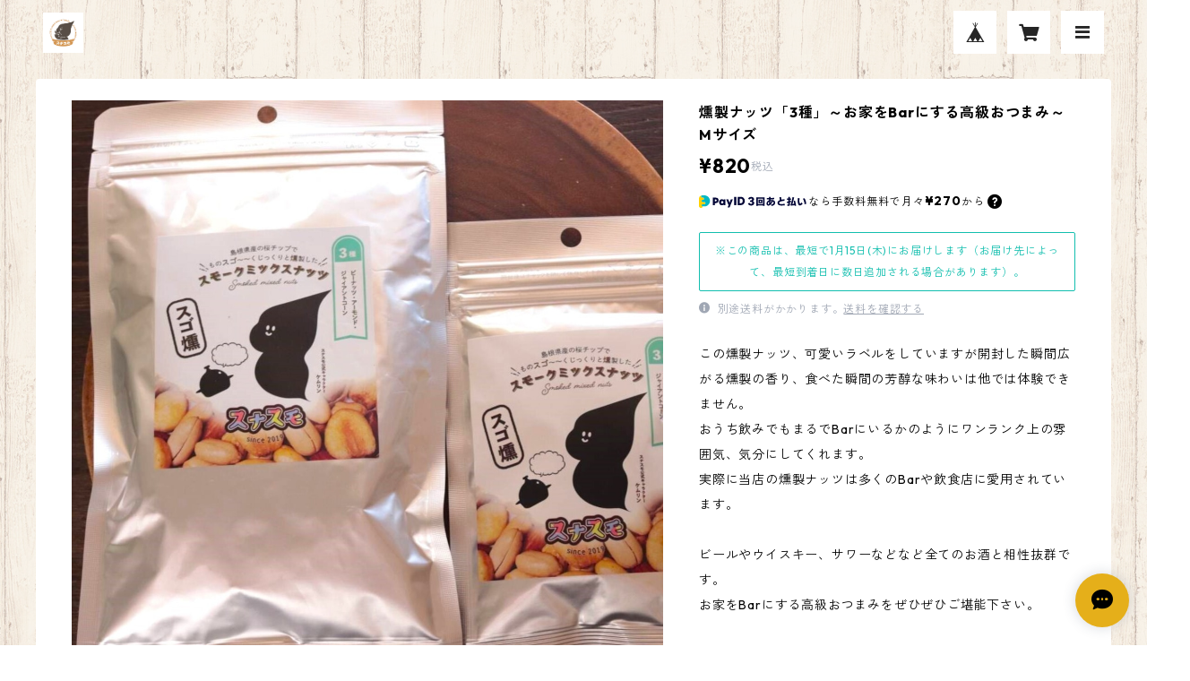

--- FILE ---
content_type: text/html; charset=UTF-8
request_url: https://sunasumo.thebase.in/items/29769301/reviews?format=user&score=all&page=1
body_size: 1362
content:
				<li class="review01__listChild">
			<figure class="review01__itemInfo">
				<a href="/items/29769497" class="review01__imgWrap">
					<img src="https://baseec-img-mng.akamaized.net/images/item/origin/6e78e416d677110ea940b50806751d84.jpg?imformat=generic&q=90&im=Resize,width=146,type=normal" alt="スモークミックスナッツMサイズ「4種」" class="review01__img">
				</a>
				<figcaption class="review01__item">
					<i class="review01__iconImg ico--good"></i>
					<p class="review01__itemName">スモークミックスナッツMサイズ「4種」</p>
										<time datetime="2024-08-27" class="review01__date">2024/08/27</time>
				</figcaption>
			</figure><!-- /.review01__itemInfo -->
								</li>
				<li class="review01__listChild">
			<figure class="review01__itemInfo">
				<a href="/items/29769301" class="review01__imgWrap">
					<img src="https://baseec-img-mng.akamaized.net/images/item/origin/495c930c460beffc9dee409c73bb0ac0.jpg?imformat=generic&q=90&im=Resize,width=146,type=normal" alt="スモークミックスナッツMサイズ「3種」" class="review01__img">
				</a>
				<figcaption class="review01__item">
					<i class="review01__iconImg ico--good"></i>
					<p class="review01__itemName">スモークミックスナッツMサイズ「3種」</p>
										<time datetime="2024-08-27" class="review01__date">2024/08/27</time>
				</figcaption>
			</figure><!-- /.review01__itemInfo -->
								</li>
				<li class="review01__listChild">
			<figure class="review01__itemInfo">
				<a href="/items/32547486" class="review01__imgWrap">
					<img src="https://baseec-img-mng.akamaized.net/images/item/origin/3c2d4d7f1c7d18db517feb81fd3d1e6d.jpg?imformat=generic&q=90&im=Resize,width=146,type=normal" alt="スモークミックスナッツアイス「バニラ」" class="review01__img">
				</a>
				<figcaption class="review01__item">
					<i class="review01__iconImg ico--normal"></i>
					<p class="review01__itemName">スモークミックスナッツアイス「バニラ」</p>
										<time datetime="2024-08-04" class="review01__date">2024/08/04</time>
				</figcaption>
			</figure><!-- /.review01__itemInfo -->
								</li>
				<li class="review01__listChild">
			<figure class="review01__itemInfo">
				<a href="/items/32547627" class="review01__imgWrap">
					<img src="https://baseec-img-mng.akamaized.net/images/item/origin/1aacb6c599959ff14abf151a6e849eff.jpg?imformat=generic&q=90&im=Resize,width=146,type=normal" alt="スモークミックスナッツアイス「ラムレーズン」" class="review01__img">
				</a>
				<figcaption class="review01__item">
					<i class="review01__iconImg ico--normal"></i>
					<p class="review01__itemName">スモークミックスナッツアイス「ラムレーズン」</p>
										<time datetime="2024-08-04" class="review01__date">2024/08/04</time>
				</figcaption>
			</figure><!-- /.review01__itemInfo -->
								</li>
				<li class="review01__listChild">
			<figure class="review01__itemInfo">
				<a href="/items/29769301" class="review01__imgWrap">
					<img src="https://baseec-img-mng.akamaized.net/images/item/origin/495c930c460beffc9dee409c73bb0ac0.jpg?imformat=generic&q=90&im=Resize,width=146,type=normal" alt="スモークミックスナッツMサイズ「3種」" class="review01__img">
				</a>
				<figcaption class="review01__item">
					<i class="review01__iconImg ico--good"></i>
					<p class="review01__itemName">スモークミックスナッツMサイズ「3種」</p>
										<time datetime="2024-04-25" class="review01__date">2024/04/25</time>
				</figcaption>
			</figure><!-- /.review01__itemInfo -->
								</li>
				<li class="review01__listChild">
			<figure class="review01__itemInfo">
				<a href="/items/29769497" class="review01__imgWrap">
					<img src="https://baseec-img-mng.akamaized.net/images/item/origin/6e78e416d677110ea940b50806751d84.jpg?imformat=generic&q=90&im=Resize,width=146,type=normal" alt="スモークミックスナッツMサイズ「4種」" class="review01__img">
				</a>
				<figcaption class="review01__item">
					<i class="review01__iconImg ico--good"></i>
					<p class="review01__itemName">スモークミックスナッツMサイズ「4種」</p>
										<time datetime="2024-04-25" class="review01__date">2024/04/25</time>
				</figcaption>
			</figure><!-- /.review01__itemInfo -->
								</li>
				<li class="review01__listChild">
			<figure class="review01__itemInfo">
				<a href="/items/32547574" class="review01__imgWrap">
					<img src="https://baseec-img-mng.akamaized.net/images/item/origin/7e492752b55ff0205b13a127715a573a.jpg?imformat=generic&q=90&im=Resize,width=146,type=normal" alt="スモークミックスナッツアイス「レアチーズ＆ラズベリー」" class="review01__img">
				</a>
				<figcaption class="review01__item">
					<i class="review01__iconImg ico--good"></i>
					<p class="review01__itemName">スモークミックスナッツアイス「レアチーズ＆ラズベリー」</p>
										<time datetime="2021-07-30" class="review01__date">2021/07/30</time>
				</figcaption>
			</figure><!-- /.review01__itemInfo -->
								</li>
				<li class="review01__listChild">
			<figure class="review01__itemInfo">
				<a href="/items/29769540" class="review01__imgWrap">
					<img src="https://baseec-img-mng.akamaized.net/images/item/origin/e46c84845f4435ac7db641436553962b.jpg?imformat=generic&q=90&im=Resize,width=146,type=normal" alt="スモークミックスナッツMサイズ 「無塩」" class="review01__img">
				</a>
				<figcaption class="review01__item">
					<i class="review01__iconImg ico--good"></i>
					<p class="review01__itemName">スモークミックスナッツMサイズ 「無塩」</p>
										<time datetime="2021-04-25" class="review01__date">2021/04/25</time>
				</figcaption>
			</figure><!-- /.review01__itemInfo -->
								</li>
				<li class="review01__listChild">
			<figure class="review01__itemInfo">
				<a href="/items/26898508" class="review01__imgWrap">
					<img src="https://baseec-img-mng.akamaized.net/images/item/origin/f178b71a36301e27eef9b6c8649b21f8.jpg?imformat=generic&q=90&im=Resize,width=146,type=normal" alt="スモークミックスナッツSサイズ 「無塩」" class="review01__img">
				</a>
				<figcaption class="review01__item">
					<i class="review01__iconImg ico--good"></i>
					<p class="review01__itemName">スモークミックスナッツSサイズ 「無塩」</p>
										<time datetime="2021-03-15" class="review01__date">2021/03/15</time>
				</figcaption>
			</figure><!-- /.review01__itemInfo -->
						<p class="review01__comment">塩無しが健康的　開けると燻した匂いがなんとも言えません　歯が悪いのでジャイアントコーンが入っていないこの組み合わせが良いのです</p>
									<p class="review01__reply">この度はご購入、そしてレビュー誠にありがとうございます。
そして好評価ありがとうございます（*^_^*）
私も無塩の組み合わせ大好きなんです!(^^)!
またのご利用心よりお待ちしてます。</p>
					</li>
				<li class="review01__listChild">
			<figure class="review01__itemInfo">
				<a href="/items/26898508" class="review01__imgWrap">
					<img src="https://baseec-img-mng.akamaized.net/images/item/origin/f178b71a36301e27eef9b6c8649b21f8.jpg?imformat=generic&q=90&im=Resize,width=146,type=normal" alt="スモークミックスナッツSサイズ 「無塩」" class="review01__img">
				</a>
				<figcaption class="review01__item">
					<i class="review01__iconImg ico--good"></i>
					<p class="review01__itemName">スモークミックスナッツSサイズ 「無塩」</p>
										<time datetime="2021-01-25" class="review01__date">2021/01/25</time>
				</figcaption>
			</figure><!-- /.review01__itemInfo -->
								</li>
				<li class="review01__listChild">
			<figure class="review01__itemInfo">
				<a href="/items/26898465" class="review01__imgWrap">
					<img src="https://baseec-img-mng.akamaized.net/images/item/origin/d55da655a40975c582f988f653ea1677.jpg?imformat=generic&q=90&im=Resize,width=146,type=normal" alt="スモークミックスナッツ 「カップタイプ」" class="review01__img">
				</a>
				<figcaption class="review01__item">
					<i class="review01__iconImg ico--good"></i>
					<p class="review01__itemName">スモークミックスナッツ 「カップタイプ」</p>
										<time datetime="2020-11-24" class="review01__date">2020/11/24</time>
				</figcaption>
			</figure><!-- /.review01__itemInfo -->
								</li>
				<li class="review01__listChild">
			<figure class="review01__itemInfo">
				<a href="/items/32547486" class="review01__imgWrap">
					<img src="https://baseec-img-mng.akamaized.net/images/item/origin/3c2d4d7f1c7d18db517feb81fd3d1e6d.jpg?imformat=generic&q=90&im=Resize,width=146,type=normal" alt="スモークミックスナッツアイス「バニラ」" class="review01__img">
				</a>
				<figcaption class="review01__item">
					<i class="review01__iconImg ico--good"></i>
					<p class="review01__itemName">スモークミックスナッツアイス「バニラ」</p>
										<time datetime="2020-11-24" class="review01__date">2020/11/24</time>
				</figcaption>
			</figure><!-- /.review01__itemInfo -->
								</li>
				<li class="review01__listChild">
			<figure class="review01__itemInfo">
				<a href="/items/32547524" class="review01__imgWrap">
					<img src="https://baseec-img-mng.akamaized.net/images/item/origin/237a15a66d2ac847d0f678314994ff43.jpg?imformat=generic&q=90&im=Resize,width=146,type=normal" alt="スモークミックスナッツアイス「キャラメル」" class="review01__img">
				</a>
				<figcaption class="review01__item">
					<i class="review01__iconImg ico--good"></i>
					<p class="review01__itemName">スモークミックスナッツアイス「キャラメル」</p>
										<time datetime="2020-11-24" class="review01__date">2020/11/24</time>
				</figcaption>
			</figure><!-- /.review01__itemInfo -->
								</li>
				<li class="review01__listChild">
			<figure class="review01__itemInfo">
				<a href="/items/32547574" class="review01__imgWrap">
					<img src="https://baseec-img-mng.akamaized.net/images/item/origin/7e492752b55ff0205b13a127715a573a.jpg?imformat=generic&q=90&im=Resize,width=146,type=normal" alt="スモークミックスナッツアイス「レアチーズ＆ラズベリー」" class="review01__img">
				</a>
				<figcaption class="review01__item">
					<i class="review01__iconImg ico--good"></i>
					<p class="review01__itemName">スモークミックスナッツアイス「レアチーズ＆ラズベリー」</p>
										<time datetime="2020-11-24" class="review01__date">2020/11/24</time>
				</figcaption>
			</figure><!-- /.review01__itemInfo -->
								</li>
				<li class="review01__listChild">
			<figure class="review01__itemInfo">
				<a href="/items/32547627" class="review01__imgWrap">
					<img src="https://baseec-img-mng.akamaized.net/images/item/origin/1aacb6c599959ff14abf151a6e849eff.jpg?imformat=generic&q=90&im=Resize,width=146,type=normal" alt="スモークミックスナッツアイス「ラムレーズン」" class="review01__img">
				</a>
				<figcaption class="review01__item">
					<i class="review01__iconImg ico--good"></i>
					<p class="review01__itemName">スモークミックスナッツアイス「ラムレーズン」</p>
										<time datetime="2020-11-24" class="review01__date">2020/11/24</time>
				</figcaption>
			</figure><!-- /.review01__itemInfo -->
						<p class="review01__comment">うまい💕おもしろい〜新感覚✨すごい濃厚スモークむんむんのパリパリナッツと美味しいレーズンとさっぱりアイス、それぞれ全部すごく美味しいけど、一緒になってることで大人のいたずら感が出て楽しいですね。お酒にも合うから、バーや高い焼き鳥屋でこれ出たら感動しちゃいます。コスパすごくいいです！リピ決定です！
ステイホームでお家アイス楽しみます。面白いアイスを考えて下さりありがとう(๑&gt;◡&lt;๑)
</p>
									<p class="review01__reply">この度はご購入、そしてレビュー誠にありがとうございます。
しかもこんなに評価してもらえて嬉しすぎます（*^_^*）
いつか居酒屋等にも出せればなんて思ってます!!
またのご利用心よりお待ちしてます。</p>
					</li>
				<li class="review01__listChild">
			<figure class="review01__itemInfo">
				<a href="/items/26898500" class="review01__imgWrap">
					<img src="https://baseec-img-mng.akamaized.net/images/item/origin/b684df0027dc1671fbd72efbb5b95dd6.jpg?imformat=generic&q=90&im=Resize,width=146,type=normal" alt="スモークミックスナッツSサイズ「4種」" class="review01__img">
				</a>
				<figcaption class="review01__item">
					<i class="review01__iconImg ico--good"></i>
					<p class="review01__itemName">スモークミックスナッツSサイズ「4種」</p>
										<time datetime="2020-11-13" class="review01__date">2020/11/13</time>
				</figcaption>
			</figure><!-- /.review01__itemInfo -->
								</li>
				<li class="review01__listChild">
			<figure class="review01__itemInfo">
				<a href="/items/26898508" class="review01__imgWrap">
					<img src="https://baseec-img-mng.akamaized.net/images/item/origin/f178b71a36301e27eef9b6c8649b21f8.jpg?imformat=generic&q=90&im=Resize,width=146,type=normal" alt="スモークミックスナッツSサイズ 「無塩」" class="review01__img">
				</a>
				<figcaption class="review01__item">
					<i class="review01__iconImg ico--good"></i>
					<p class="review01__itemName">スモークミックスナッツSサイズ 「無塩」</p>
										<time datetime="2020-11-13" class="review01__date">2020/11/13</time>
				</figcaption>
			</figure><!-- /.review01__itemInfo -->
								</li>
		